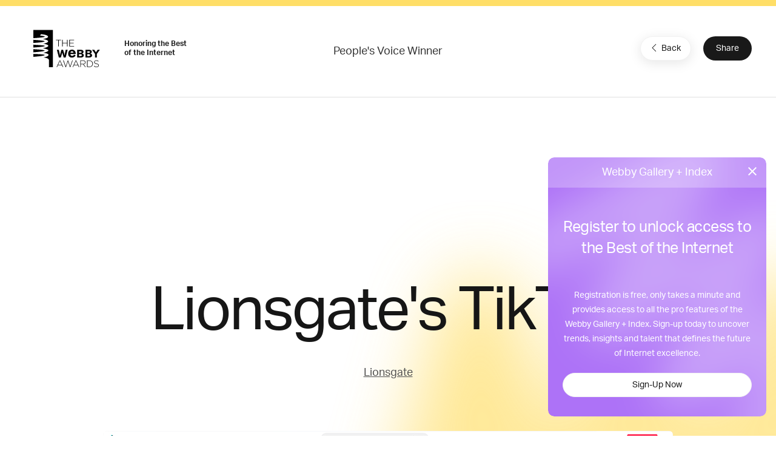

--- FILE ---
content_type: text/html; charset=utf-8
request_url: https://www.google.com/recaptcha/api2/anchor?ar=1&k=6LcC5f8qAAAAAN7E3g2z0N_EoPq3Vri8uXzTmFiO&co=aHR0cHM6Ly93aW5uZXJzLndlYmJ5YXdhcmRzLmNvbTo0NDM.&hl=en&v=PoyoqOPhxBO7pBk68S4YbpHZ&size=invisible&anchor-ms=20000&execute-ms=30000&cb=ntsvj0qmmvgp
body_size: 48630
content:
<!DOCTYPE HTML><html dir="ltr" lang="en"><head><meta http-equiv="Content-Type" content="text/html; charset=UTF-8">
<meta http-equiv="X-UA-Compatible" content="IE=edge">
<title>reCAPTCHA</title>
<style type="text/css">
/* cyrillic-ext */
@font-face {
  font-family: 'Roboto';
  font-style: normal;
  font-weight: 400;
  font-stretch: 100%;
  src: url(//fonts.gstatic.com/s/roboto/v48/KFO7CnqEu92Fr1ME7kSn66aGLdTylUAMa3GUBHMdazTgWw.woff2) format('woff2');
  unicode-range: U+0460-052F, U+1C80-1C8A, U+20B4, U+2DE0-2DFF, U+A640-A69F, U+FE2E-FE2F;
}
/* cyrillic */
@font-face {
  font-family: 'Roboto';
  font-style: normal;
  font-weight: 400;
  font-stretch: 100%;
  src: url(//fonts.gstatic.com/s/roboto/v48/KFO7CnqEu92Fr1ME7kSn66aGLdTylUAMa3iUBHMdazTgWw.woff2) format('woff2');
  unicode-range: U+0301, U+0400-045F, U+0490-0491, U+04B0-04B1, U+2116;
}
/* greek-ext */
@font-face {
  font-family: 'Roboto';
  font-style: normal;
  font-weight: 400;
  font-stretch: 100%;
  src: url(//fonts.gstatic.com/s/roboto/v48/KFO7CnqEu92Fr1ME7kSn66aGLdTylUAMa3CUBHMdazTgWw.woff2) format('woff2');
  unicode-range: U+1F00-1FFF;
}
/* greek */
@font-face {
  font-family: 'Roboto';
  font-style: normal;
  font-weight: 400;
  font-stretch: 100%;
  src: url(//fonts.gstatic.com/s/roboto/v48/KFO7CnqEu92Fr1ME7kSn66aGLdTylUAMa3-UBHMdazTgWw.woff2) format('woff2');
  unicode-range: U+0370-0377, U+037A-037F, U+0384-038A, U+038C, U+038E-03A1, U+03A3-03FF;
}
/* math */
@font-face {
  font-family: 'Roboto';
  font-style: normal;
  font-weight: 400;
  font-stretch: 100%;
  src: url(//fonts.gstatic.com/s/roboto/v48/KFO7CnqEu92Fr1ME7kSn66aGLdTylUAMawCUBHMdazTgWw.woff2) format('woff2');
  unicode-range: U+0302-0303, U+0305, U+0307-0308, U+0310, U+0312, U+0315, U+031A, U+0326-0327, U+032C, U+032F-0330, U+0332-0333, U+0338, U+033A, U+0346, U+034D, U+0391-03A1, U+03A3-03A9, U+03B1-03C9, U+03D1, U+03D5-03D6, U+03F0-03F1, U+03F4-03F5, U+2016-2017, U+2034-2038, U+203C, U+2040, U+2043, U+2047, U+2050, U+2057, U+205F, U+2070-2071, U+2074-208E, U+2090-209C, U+20D0-20DC, U+20E1, U+20E5-20EF, U+2100-2112, U+2114-2115, U+2117-2121, U+2123-214F, U+2190, U+2192, U+2194-21AE, U+21B0-21E5, U+21F1-21F2, U+21F4-2211, U+2213-2214, U+2216-22FF, U+2308-230B, U+2310, U+2319, U+231C-2321, U+2336-237A, U+237C, U+2395, U+239B-23B7, U+23D0, U+23DC-23E1, U+2474-2475, U+25AF, U+25B3, U+25B7, U+25BD, U+25C1, U+25CA, U+25CC, U+25FB, U+266D-266F, U+27C0-27FF, U+2900-2AFF, U+2B0E-2B11, U+2B30-2B4C, U+2BFE, U+3030, U+FF5B, U+FF5D, U+1D400-1D7FF, U+1EE00-1EEFF;
}
/* symbols */
@font-face {
  font-family: 'Roboto';
  font-style: normal;
  font-weight: 400;
  font-stretch: 100%;
  src: url(//fonts.gstatic.com/s/roboto/v48/KFO7CnqEu92Fr1ME7kSn66aGLdTylUAMaxKUBHMdazTgWw.woff2) format('woff2');
  unicode-range: U+0001-000C, U+000E-001F, U+007F-009F, U+20DD-20E0, U+20E2-20E4, U+2150-218F, U+2190, U+2192, U+2194-2199, U+21AF, U+21E6-21F0, U+21F3, U+2218-2219, U+2299, U+22C4-22C6, U+2300-243F, U+2440-244A, U+2460-24FF, U+25A0-27BF, U+2800-28FF, U+2921-2922, U+2981, U+29BF, U+29EB, U+2B00-2BFF, U+4DC0-4DFF, U+FFF9-FFFB, U+10140-1018E, U+10190-1019C, U+101A0, U+101D0-101FD, U+102E0-102FB, U+10E60-10E7E, U+1D2C0-1D2D3, U+1D2E0-1D37F, U+1F000-1F0FF, U+1F100-1F1AD, U+1F1E6-1F1FF, U+1F30D-1F30F, U+1F315, U+1F31C, U+1F31E, U+1F320-1F32C, U+1F336, U+1F378, U+1F37D, U+1F382, U+1F393-1F39F, U+1F3A7-1F3A8, U+1F3AC-1F3AF, U+1F3C2, U+1F3C4-1F3C6, U+1F3CA-1F3CE, U+1F3D4-1F3E0, U+1F3ED, U+1F3F1-1F3F3, U+1F3F5-1F3F7, U+1F408, U+1F415, U+1F41F, U+1F426, U+1F43F, U+1F441-1F442, U+1F444, U+1F446-1F449, U+1F44C-1F44E, U+1F453, U+1F46A, U+1F47D, U+1F4A3, U+1F4B0, U+1F4B3, U+1F4B9, U+1F4BB, U+1F4BF, U+1F4C8-1F4CB, U+1F4D6, U+1F4DA, U+1F4DF, U+1F4E3-1F4E6, U+1F4EA-1F4ED, U+1F4F7, U+1F4F9-1F4FB, U+1F4FD-1F4FE, U+1F503, U+1F507-1F50B, U+1F50D, U+1F512-1F513, U+1F53E-1F54A, U+1F54F-1F5FA, U+1F610, U+1F650-1F67F, U+1F687, U+1F68D, U+1F691, U+1F694, U+1F698, U+1F6AD, U+1F6B2, U+1F6B9-1F6BA, U+1F6BC, U+1F6C6-1F6CF, U+1F6D3-1F6D7, U+1F6E0-1F6EA, U+1F6F0-1F6F3, U+1F6F7-1F6FC, U+1F700-1F7FF, U+1F800-1F80B, U+1F810-1F847, U+1F850-1F859, U+1F860-1F887, U+1F890-1F8AD, U+1F8B0-1F8BB, U+1F8C0-1F8C1, U+1F900-1F90B, U+1F93B, U+1F946, U+1F984, U+1F996, U+1F9E9, U+1FA00-1FA6F, U+1FA70-1FA7C, U+1FA80-1FA89, U+1FA8F-1FAC6, U+1FACE-1FADC, U+1FADF-1FAE9, U+1FAF0-1FAF8, U+1FB00-1FBFF;
}
/* vietnamese */
@font-face {
  font-family: 'Roboto';
  font-style: normal;
  font-weight: 400;
  font-stretch: 100%;
  src: url(//fonts.gstatic.com/s/roboto/v48/KFO7CnqEu92Fr1ME7kSn66aGLdTylUAMa3OUBHMdazTgWw.woff2) format('woff2');
  unicode-range: U+0102-0103, U+0110-0111, U+0128-0129, U+0168-0169, U+01A0-01A1, U+01AF-01B0, U+0300-0301, U+0303-0304, U+0308-0309, U+0323, U+0329, U+1EA0-1EF9, U+20AB;
}
/* latin-ext */
@font-face {
  font-family: 'Roboto';
  font-style: normal;
  font-weight: 400;
  font-stretch: 100%;
  src: url(//fonts.gstatic.com/s/roboto/v48/KFO7CnqEu92Fr1ME7kSn66aGLdTylUAMa3KUBHMdazTgWw.woff2) format('woff2');
  unicode-range: U+0100-02BA, U+02BD-02C5, U+02C7-02CC, U+02CE-02D7, U+02DD-02FF, U+0304, U+0308, U+0329, U+1D00-1DBF, U+1E00-1E9F, U+1EF2-1EFF, U+2020, U+20A0-20AB, U+20AD-20C0, U+2113, U+2C60-2C7F, U+A720-A7FF;
}
/* latin */
@font-face {
  font-family: 'Roboto';
  font-style: normal;
  font-weight: 400;
  font-stretch: 100%;
  src: url(//fonts.gstatic.com/s/roboto/v48/KFO7CnqEu92Fr1ME7kSn66aGLdTylUAMa3yUBHMdazQ.woff2) format('woff2');
  unicode-range: U+0000-00FF, U+0131, U+0152-0153, U+02BB-02BC, U+02C6, U+02DA, U+02DC, U+0304, U+0308, U+0329, U+2000-206F, U+20AC, U+2122, U+2191, U+2193, U+2212, U+2215, U+FEFF, U+FFFD;
}
/* cyrillic-ext */
@font-face {
  font-family: 'Roboto';
  font-style: normal;
  font-weight: 500;
  font-stretch: 100%;
  src: url(//fonts.gstatic.com/s/roboto/v48/KFO7CnqEu92Fr1ME7kSn66aGLdTylUAMa3GUBHMdazTgWw.woff2) format('woff2');
  unicode-range: U+0460-052F, U+1C80-1C8A, U+20B4, U+2DE0-2DFF, U+A640-A69F, U+FE2E-FE2F;
}
/* cyrillic */
@font-face {
  font-family: 'Roboto';
  font-style: normal;
  font-weight: 500;
  font-stretch: 100%;
  src: url(//fonts.gstatic.com/s/roboto/v48/KFO7CnqEu92Fr1ME7kSn66aGLdTylUAMa3iUBHMdazTgWw.woff2) format('woff2');
  unicode-range: U+0301, U+0400-045F, U+0490-0491, U+04B0-04B1, U+2116;
}
/* greek-ext */
@font-face {
  font-family: 'Roboto';
  font-style: normal;
  font-weight: 500;
  font-stretch: 100%;
  src: url(//fonts.gstatic.com/s/roboto/v48/KFO7CnqEu92Fr1ME7kSn66aGLdTylUAMa3CUBHMdazTgWw.woff2) format('woff2');
  unicode-range: U+1F00-1FFF;
}
/* greek */
@font-face {
  font-family: 'Roboto';
  font-style: normal;
  font-weight: 500;
  font-stretch: 100%;
  src: url(//fonts.gstatic.com/s/roboto/v48/KFO7CnqEu92Fr1ME7kSn66aGLdTylUAMa3-UBHMdazTgWw.woff2) format('woff2');
  unicode-range: U+0370-0377, U+037A-037F, U+0384-038A, U+038C, U+038E-03A1, U+03A3-03FF;
}
/* math */
@font-face {
  font-family: 'Roboto';
  font-style: normal;
  font-weight: 500;
  font-stretch: 100%;
  src: url(//fonts.gstatic.com/s/roboto/v48/KFO7CnqEu92Fr1ME7kSn66aGLdTylUAMawCUBHMdazTgWw.woff2) format('woff2');
  unicode-range: U+0302-0303, U+0305, U+0307-0308, U+0310, U+0312, U+0315, U+031A, U+0326-0327, U+032C, U+032F-0330, U+0332-0333, U+0338, U+033A, U+0346, U+034D, U+0391-03A1, U+03A3-03A9, U+03B1-03C9, U+03D1, U+03D5-03D6, U+03F0-03F1, U+03F4-03F5, U+2016-2017, U+2034-2038, U+203C, U+2040, U+2043, U+2047, U+2050, U+2057, U+205F, U+2070-2071, U+2074-208E, U+2090-209C, U+20D0-20DC, U+20E1, U+20E5-20EF, U+2100-2112, U+2114-2115, U+2117-2121, U+2123-214F, U+2190, U+2192, U+2194-21AE, U+21B0-21E5, U+21F1-21F2, U+21F4-2211, U+2213-2214, U+2216-22FF, U+2308-230B, U+2310, U+2319, U+231C-2321, U+2336-237A, U+237C, U+2395, U+239B-23B7, U+23D0, U+23DC-23E1, U+2474-2475, U+25AF, U+25B3, U+25B7, U+25BD, U+25C1, U+25CA, U+25CC, U+25FB, U+266D-266F, U+27C0-27FF, U+2900-2AFF, U+2B0E-2B11, U+2B30-2B4C, U+2BFE, U+3030, U+FF5B, U+FF5D, U+1D400-1D7FF, U+1EE00-1EEFF;
}
/* symbols */
@font-face {
  font-family: 'Roboto';
  font-style: normal;
  font-weight: 500;
  font-stretch: 100%;
  src: url(//fonts.gstatic.com/s/roboto/v48/KFO7CnqEu92Fr1ME7kSn66aGLdTylUAMaxKUBHMdazTgWw.woff2) format('woff2');
  unicode-range: U+0001-000C, U+000E-001F, U+007F-009F, U+20DD-20E0, U+20E2-20E4, U+2150-218F, U+2190, U+2192, U+2194-2199, U+21AF, U+21E6-21F0, U+21F3, U+2218-2219, U+2299, U+22C4-22C6, U+2300-243F, U+2440-244A, U+2460-24FF, U+25A0-27BF, U+2800-28FF, U+2921-2922, U+2981, U+29BF, U+29EB, U+2B00-2BFF, U+4DC0-4DFF, U+FFF9-FFFB, U+10140-1018E, U+10190-1019C, U+101A0, U+101D0-101FD, U+102E0-102FB, U+10E60-10E7E, U+1D2C0-1D2D3, U+1D2E0-1D37F, U+1F000-1F0FF, U+1F100-1F1AD, U+1F1E6-1F1FF, U+1F30D-1F30F, U+1F315, U+1F31C, U+1F31E, U+1F320-1F32C, U+1F336, U+1F378, U+1F37D, U+1F382, U+1F393-1F39F, U+1F3A7-1F3A8, U+1F3AC-1F3AF, U+1F3C2, U+1F3C4-1F3C6, U+1F3CA-1F3CE, U+1F3D4-1F3E0, U+1F3ED, U+1F3F1-1F3F3, U+1F3F5-1F3F7, U+1F408, U+1F415, U+1F41F, U+1F426, U+1F43F, U+1F441-1F442, U+1F444, U+1F446-1F449, U+1F44C-1F44E, U+1F453, U+1F46A, U+1F47D, U+1F4A3, U+1F4B0, U+1F4B3, U+1F4B9, U+1F4BB, U+1F4BF, U+1F4C8-1F4CB, U+1F4D6, U+1F4DA, U+1F4DF, U+1F4E3-1F4E6, U+1F4EA-1F4ED, U+1F4F7, U+1F4F9-1F4FB, U+1F4FD-1F4FE, U+1F503, U+1F507-1F50B, U+1F50D, U+1F512-1F513, U+1F53E-1F54A, U+1F54F-1F5FA, U+1F610, U+1F650-1F67F, U+1F687, U+1F68D, U+1F691, U+1F694, U+1F698, U+1F6AD, U+1F6B2, U+1F6B9-1F6BA, U+1F6BC, U+1F6C6-1F6CF, U+1F6D3-1F6D7, U+1F6E0-1F6EA, U+1F6F0-1F6F3, U+1F6F7-1F6FC, U+1F700-1F7FF, U+1F800-1F80B, U+1F810-1F847, U+1F850-1F859, U+1F860-1F887, U+1F890-1F8AD, U+1F8B0-1F8BB, U+1F8C0-1F8C1, U+1F900-1F90B, U+1F93B, U+1F946, U+1F984, U+1F996, U+1F9E9, U+1FA00-1FA6F, U+1FA70-1FA7C, U+1FA80-1FA89, U+1FA8F-1FAC6, U+1FACE-1FADC, U+1FADF-1FAE9, U+1FAF0-1FAF8, U+1FB00-1FBFF;
}
/* vietnamese */
@font-face {
  font-family: 'Roboto';
  font-style: normal;
  font-weight: 500;
  font-stretch: 100%;
  src: url(//fonts.gstatic.com/s/roboto/v48/KFO7CnqEu92Fr1ME7kSn66aGLdTylUAMa3OUBHMdazTgWw.woff2) format('woff2');
  unicode-range: U+0102-0103, U+0110-0111, U+0128-0129, U+0168-0169, U+01A0-01A1, U+01AF-01B0, U+0300-0301, U+0303-0304, U+0308-0309, U+0323, U+0329, U+1EA0-1EF9, U+20AB;
}
/* latin-ext */
@font-face {
  font-family: 'Roboto';
  font-style: normal;
  font-weight: 500;
  font-stretch: 100%;
  src: url(//fonts.gstatic.com/s/roboto/v48/KFO7CnqEu92Fr1ME7kSn66aGLdTylUAMa3KUBHMdazTgWw.woff2) format('woff2');
  unicode-range: U+0100-02BA, U+02BD-02C5, U+02C7-02CC, U+02CE-02D7, U+02DD-02FF, U+0304, U+0308, U+0329, U+1D00-1DBF, U+1E00-1E9F, U+1EF2-1EFF, U+2020, U+20A0-20AB, U+20AD-20C0, U+2113, U+2C60-2C7F, U+A720-A7FF;
}
/* latin */
@font-face {
  font-family: 'Roboto';
  font-style: normal;
  font-weight: 500;
  font-stretch: 100%;
  src: url(//fonts.gstatic.com/s/roboto/v48/KFO7CnqEu92Fr1ME7kSn66aGLdTylUAMa3yUBHMdazQ.woff2) format('woff2');
  unicode-range: U+0000-00FF, U+0131, U+0152-0153, U+02BB-02BC, U+02C6, U+02DA, U+02DC, U+0304, U+0308, U+0329, U+2000-206F, U+20AC, U+2122, U+2191, U+2193, U+2212, U+2215, U+FEFF, U+FFFD;
}
/* cyrillic-ext */
@font-face {
  font-family: 'Roboto';
  font-style: normal;
  font-weight: 900;
  font-stretch: 100%;
  src: url(//fonts.gstatic.com/s/roboto/v48/KFO7CnqEu92Fr1ME7kSn66aGLdTylUAMa3GUBHMdazTgWw.woff2) format('woff2');
  unicode-range: U+0460-052F, U+1C80-1C8A, U+20B4, U+2DE0-2DFF, U+A640-A69F, U+FE2E-FE2F;
}
/* cyrillic */
@font-face {
  font-family: 'Roboto';
  font-style: normal;
  font-weight: 900;
  font-stretch: 100%;
  src: url(//fonts.gstatic.com/s/roboto/v48/KFO7CnqEu92Fr1ME7kSn66aGLdTylUAMa3iUBHMdazTgWw.woff2) format('woff2');
  unicode-range: U+0301, U+0400-045F, U+0490-0491, U+04B0-04B1, U+2116;
}
/* greek-ext */
@font-face {
  font-family: 'Roboto';
  font-style: normal;
  font-weight: 900;
  font-stretch: 100%;
  src: url(//fonts.gstatic.com/s/roboto/v48/KFO7CnqEu92Fr1ME7kSn66aGLdTylUAMa3CUBHMdazTgWw.woff2) format('woff2');
  unicode-range: U+1F00-1FFF;
}
/* greek */
@font-face {
  font-family: 'Roboto';
  font-style: normal;
  font-weight: 900;
  font-stretch: 100%;
  src: url(//fonts.gstatic.com/s/roboto/v48/KFO7CnqEu92Fr1ME7kSn66aGLdTylUAMa3-UBHMdazTgWw.woff2) format('woff2');
  unicode-range: U+0370-0377, U+037A-037F, U+0384-038A, U+038C, U+038E-03A1, U+03A3-03FF;
}
/* math */
@font-face {
  font-family: 'Roboto';
  font-style: normal;
  font-weight: 900;
  font-stretch: 100%;
  src: url(//fonts.gstatic.com/s/roboto/v48/KFO7CnqEu92Fr1ME7kSn66aGLdTylUAMawCUBHMdazTgWw.woff2) format('woff2');
  unicode-range: U+0302-0303, U+0305, U+0307-0308, U+0310, U+0312, U+0315, U+031A, U+0326-0327, U+032C, U+032F-0330, U+0332-0333, U+0338, U+033A, U+0346, U+034D, U+0391-03A1, U+03A3-03A9, U+03B1-03C9, U+03D1, U+03D5-03D6, U+03F0-03F1, U+03F4-03F5, U+2016-2017, U+2034-2038, U+203C, U+2040, U+2043, U+2047, U+2050, U+2057, U+205F, U+2070-2071, U+2074-208E, U+2090-209C, U+20D0-20DC, U+20E1, U+20E5-20EF, U+2100-2112, U+2114-2115, U+2117-2121, U+2123-214F, U+2190, U+2192, U+2194-21AE, U+21B0-21E5, U+21F1-21F2, U+21F4-2211, U+2213-2214, U+2216-22FF, U+2308-230B, U+2310, U+2319, U+231C-2321, U+2336-237A, U+237C, U+2395, U+239B-23B7, U+23D0, U+23DC-23E1, U+2474-2475, U+25AF, U+25B3, U+25B7, U+25BD, U+25C1, U+25CA, U+25CC, U+25FB, U+266D-266F, U+27C0-27FF, U+2900-2AFF, U+2B0E-2B11, U+2B30-2B4C, U+2BFE, U+3030, U+FF5B, U+FF5D, U+1D400-1D7FF, U+1EE00-1EEFF;
}
/* symbols */
@font-face {
  font-family: 'Roboto';
  font-style: normal;
  font-weight: 900;
  font-stretch: 100%;
  src: url(//fonts.gstatic.com/s/roboto/v48/KFO7CnqEu92Fr1ME7kSn66aGLdTylUAMaxKUBHMdazTgWw.woff2) format('woff2');
  unicode-range: U+0001-000C, U+000E-001F, U+007F-009F, U+20DD-20E0, U+20E2-20E4, U+2150-218F, U+2190, U+2192, U+2194-2199, U+21AF, U+21E6-21F0, U+21F3, U+2218-2219, U+2299, U+22C4-22C6, U+2300-243F, U+2440-244A, U+2460-24FF, U+25A0-27BF, U+2800-28FF, U+2921-2922, U+2981, U+29BF, U+29EB, U+2B00-2BFF, U+4DC0-4DFF, U+FFF9-FFFB, U+10140-1018E, U+10190-1019C, U+101A0, U+101D0-101FD, U+102E0-102FB, U+10E60-10E7E, U+1D2C0-1D2D3, U+1D2E0-1D37F, U+1F000-1F0FF, U+1F100-1F1AD, U+1F1E6-1F1FF, U+1F30D-1F30F, U+1F315, U+1F31C, U+1F31E, U+1F320-1F32C, U+1F336, U+1F378, U+1F37D, U+1F382, U+1F393-1F39F, U+1F3A7-1F3A8, U+1F3AC-1F3AF, U+1F3C2, U+1F3C4-1F3C6, U+1F3CA-1F3CE, U+1F3D4-1F3E0, U+1F3ED, U+1F3F1-1F3F3, U+1F3F5-1F3F7, U+1F408, U+1F415, U+1F41F, U+1F426, U+1F43F, U+1F441-1F442, U+1F444, U+1F446-1F449, U+1F44C-1F44E, U+1F453, U+1F46A, U+1F47D, U+1F4A3, U+1F4B0, U+1F4B3, U+1F4B9, U+1F4BB, U+1F4BF, U+1F4C8-1F4CB, U+1F4D6, U+1F4DA, U+1F4DF, U+1F4E3-1F4E6, U+1F4EA-1F4ED, U+1F4F7, U+1F4F9-1F4FB, U+1F4FD-1F4FE, U+1F503, U+1F507-1F50B, U+1F50D, U+1F512-1F513, U+1F53E-1F54A, U+1F54F-1F5FA, U+1F610, U+1F650-1F67F, U+1F687, U+1F68D, U+1F691, U+1F694, U+1F698, U+1F6AD, U+1F6B2, U+1F6B9-1F6BA, U+1F6BC, U+1F6C6-1F6CF, U+1F6D3-1F6D7, U+1F6E0-1F6EA, U+1F6F0-1F6F3, U+1F6F7-1F6FC, U+1F700-1F7FF, U+1F800-1F80B, U+1F810-1F847, U+1F850-1F859, U+1F860-1F887, U+1F890-1F8AD, U+1F8B0-1F8BB, U+1F8C0-1F8C1, U+1F900-1F90B, U+1F93B, U+1F946, U+1F984, U+1F996, U+1F9E9, U+1FA00-1FA6F, U+1FA70-1FA7C, U+1FA80-1FA89, U+1FA8F-1FAC6, U+1FACE-1FADC, U+1FADF-1FAE9, U+1FAF0-1FAF8, U+1FB00-1FBFF;
}
/* vietnamese */
@font-face {
  font-family: 'Roboto';
  font-style: normal;
  font-weight: 900;
  font-stretch: 100%;
  src: url(//fonts.gstatic.com/s/roboto/v48/KFO7CnqEu92Fr1ME7kSn66aGLdTylUAMa3OUBHMdazTgWw.woff2) format('woff2');
  unicode-range: U+0102-0103, U+0110-0111, U+0128-0129, U+0168-0169, U+01A0-01A1, U+01AF-01B0, U+0300-0301, U+0303-0304, U+0308-0309, U+0323, U+0329, U+1EA0-1EF9, U+20AB;
}
/* latin-ext */
@font-face {
  font-family: 'Roboto';
  font-style: normal;
  font-weight: 900;
  font-stretch: 100%;
  src: url(//fonts.gstatic.com/s/roboto/v48/KFO7CnqEu92Fr1ME7kSn66aGLdTylUAMa3KUBHMdazTgWw.woff2) format('woff2');
  unicode-range: U+0100-02BA, U+02BD-02C5, U+02C7-02CC, U+02CE-02D7, U+02DD-02FF, U+0304, U+0308, U+0329, U+1D00-1DBF, U+1E00-1E9F, U+1EF2-1EFF, U+2020, U+20A0-20AB, U+20AD-20C0, U+2113, U+2C60-2C7F, U+A720-A7FF;
}
/* latin */
@font-face {
  font-family: 'Roboto';
  font-style: normal;
  font-weight: 900;
  font-stretch: 100%;
  src: url(//fonts.gstatic.com/s/roboto/v48/KFO7CnqEu92Fr1ME7kSn66aGLdTylUAMa3yUBHMdazQ.woff2) format('woff2');
  unicode-range: U+0000-00FF, U+0131, U+0152-0153, U+02BB-02BC, U+02C6, U+02DA, U+02DC, U+0304, U+0308, U+0329, U+2000-206F, U+20AC, U+2122, U+2191, U+2193, U+2212, U+2215, U+FEFF, U+FFFD;
}

</style>
<link rel="stylesheet" type="text/css" href="https://www.gstatic.com/recaptcha/releases/PoyoqOPhxBO7pBk68S4YbpHZ/styles__ltr.css">
<script nonce="wtd6IFtRN8uD_KEGt2niLA" type="text/javascript">window['__recaptcha_api'] = 'https://www.google.com/recaptcha/api2/';</script>
<script type="text/javascript" src="https://www.gstatic.com/recaptcha/releases/PoyoqOPhxBO7pBk68S4YbpHZ/recaptcha__en.js" nonce="wtd6IFtRN8uD_KEGt2niLA">
      
    </script></head>
<body><div id="rc-anchor-alert" class="rc-anchor-alert"></div>
<input type="hidden" id="recaptcha-token" value="[base64]">
<script type="text/javascript" nonce="wtd6IFtRN8uD_KEGt2niLA">
      recaptcha.anchor.Main.init("[\x22ainput\x22,[\x22bgdata\x22,\x22\x22,\[base64]/[base64]/[base64]/[base64]/cjw8ejpyPj4+eil9Y2F0Y2gobCl7dGhyb3cgbDt9fSxIPWZ1bmN0aW9uKHcsdCx6KXtpZih3PT0xOTR8fHc9PTIwOCl0LnZbd10/dC52W3ddLmNvbmNhdCh6KTp0LnZbd109b2Yoeix0KTtlbHNle2lmKHQuYkImJnchPTMxNylyZXR1cm47dz09NjZ8fHc9PTEyMnx8dz09NDcwfHx3PT00NHx8dz09NDE2fHx3PT0zOTd8fHc9PTQyMXx8dz09Njh8fHc9PTcwfHx3PT0xODQ/[base64]/[base64]/[base64]/bmV3IGRbVl0oSlswXSk6cD09Mj9uZXcgZFtWXShKWzBdLEpbMV0pOnA9PTM/bmV3IGRbVl0oSlswXSxKWzFdLEpbMl0pOnA9PTQ/[base64]/[base64]/[base64]/[base64]\x22,\[base64]\\u003d\x22,\x22wpQrX2jClcO2wqbCp8OFScO9dFbDuRN+woEQw5JDHSrCn8KjOsOGw4UmasOCc0PCiMOWwr7CgDMew7x5U8KXwqpJU8Kwd2Rgw7A4wpPCr8OZwoNuwqMgw5UDRV7CosKawqrCt8Opwo4dNsO+w7bDnVg5wpvDhMOowrLDlGoEFcKCwqsMEDFcC8OCw4/Do8KiwqxOcTxow4Ukw6HCgw/Cpg9gccOWw63CpQbCm8K/ecO6a8OjwpFCwpdxAzElw7TCnnXCv8OkLsObw6R+w4NXMcOmwrxwwrDDrjhSDjISSk18w5NxW8Kgw5dlw7vDmsOqw6Qaw6DDpmrCt8K6wpnDhRnDvDUzw7kAMnXDlGhcw6fDimfCnB/ChcOrwpzCmcKqHsKEwqxpwpgseUZlXH1Mw6VZw63Ds0nDkMOvwrbChMKlwoTDmcKha1lhFSIUE1ZnDV3DmsKRwokpw7lLMMKydcOWw5fCgMOuBsOzwpLCj2kAIsOsEWHCtWQ8w7bDnyzCq2kCdsOow5U/w4vCvkNpDwHDhsKnw4kFAMK/w6rDocONZcO2wqQIci3CrUbDijZyw4TCkktUUcK4ImDDuTFVw6R1f8KHI8KkPMKPRkoIwpoowoN+w4E6w5RYw4/DkwMvT2g1BsKlw65oDMO+woDDl8OzA8Kdw6rDrn5aDcOgfsKlX0LCnzp0wq5pw6rCsUZrUhF9w5zCp3AawoprE8OyHcO6FQQPLzBowqrCuXBBwrPCpUfClUHDpcKmdF3Cnl9oJ8ORw6F6w7ocDsOHK1UId8OPc8KIw4F7w4k/CwpVe8OGw6XCk8OhA8KJJj/Cq8KXP8KcwqLDgsOrw5Yww4zDmMOmwp5MEjoFwpnDgsO3T2LDq8OsfsOXwqEkZcO7TUNdWyjDi8KQVcKQwrfCocOEfn/Ctw3Di3nClyxsT8O3CcOfwpzDosOPwrFOwqhCeGhRDMOawp0gF8O/[base64]/DmsKOwq/ClsOlLSYEw4IxXMKfesK3XsKaZMOEYTnCpxUbwq3DnMOhwqLCukZpc8KnXXwPRsOFw4RXwoJ2FkDDiwR5w6Rrw4PCs8K6w6kGNsOkwr/Ch8OJAH/CscKaw7oMw4xcw4IAMMKJw6Nzw5N9IB3DqyPCn8KLw7USw5Amw43Cu8KbO8KLdQTDpsOSKcOfPWrCrMKmEADDh25AbS3DqB/Dq2Q6X8OVN8KCwr3DosKGT8KqwqoXw4EeQmUSwpUxw6fCuMO1csK4w71hwoMbB8KwwoTCq8OvwrEmPcKtw4xTwrvChmjDs8Ofw5LCncKMw6hvNsKuccKpwqbDigvCiMKIwqcUIwg/bxTCtMKzel8fGMKwbTjCvsOHwobDmSEQw53Dm1DCv2bCmV1YNsKmwrTCmExbwrPCkCIfwpTCl1rClMK3PH0hwqrCj8Kww7/DpkfCicOjEMO4aAMUIwFyYMOKwobDtmRyTQPDhMODwr3DksKae8KxwqZoWwnCgMOqSRc2wpnCn8Oew61Uw5YJw5nCtsO/cQEObcOEQsObw6XCjsOhbcK6w7cMEMK+wqbDtAB3ecKjWcK0U8OMAMKmMQrDhMO7X3Z9EgpOwp9mP0VDJcK3wo5tUDBsw7kKw6vDuArDgl5WwopmNW/DsMO3wpYHJsODwqJ+wpvDhGvCkQp1GF/CrcKaMsO8N3nDkFbCuAsew4fCr3x2BcK1wrFZfx/DssONwoPDvMOgw4jCqcOpRMOfIsKVecOcQMOUwpxhaMKJWxUKwonDmGvDi8OJc8Ojw4AOTsOlbcOMw5phw54Jwq/[base64]/[base64]/[base64]/CscKkwqEdw4tBw6XCtmwlw6LCpwnDhMKSw6nCnlrDiwLCgMO7NwdYM8ODw5xRwqbCm8OVwrULwpRTw6cWF8OBwpvDu8KqF1LCs8OFwpgdw7/DvRstw5/Dl8KyAls+cAjCshNnesO9e2/DoMOKwoDCkCzCmcO8wpTCisKQwrYUbsOOS8KAAcOawp7Do1M3wr5zwo3Ckk0SOcKvb8KMXDbCh3wXNMK5wrzDm8KxPgAIL23Cs0vCvFrCoWomH8OjXMK/d1PCpmbDiT/DlnPDtMO1aMKYwo7CpcOlwqdQFD7DjcOyKcOtwqfCkcKaFMKBEgR5aHLDscObVcOTGE0iw55Ww53Di2kQw6XDiMKYwrMfw5gMBWQ7JihIwplRwpDDskhufcKjw63CmiwLfjLDgTViM8KOdMOMcjrDjMKFwpUSKcOULyRHw6ERw7rDscO/LzHDoFnDo8KARlUSwqTDksOcw4XCucK5wrPCrnw/[base64]/R8OUw6zCjkvCuxA7w6XDg8OWwrzDscOAw5rCg8O6wqgww5DDjMKTfcKiwpXCjQ5+wrI8fnTCuMK0w7nDvsKsOcOoXX7DusKjUTXCvGbDv8Kdw4YXH8KDw4nDvl/[base64]/DnigWAcONwrZNwoFZXcKtZMOGwp/[base64]/DvMKzwoYYXyzDkFAJw5TCrhrDilzCnMOQBsKTUsKfwpLCmcKqwoXCj8K8DsK/wrvDlcKRw4VHw7tXaC04ak83VcO0An7DlsK6dMKhw5RQKh1VwqheFsKkBsKWeMK2woU3woJRGsOHwpleFsKCw7YPw5dlZ8KoBsOlHsOOFGd3wpzCkkbDusKEwp3Dg8KHSMKFUDU3HnBrdkZWw7Q/[base64]/CqMKSTcKNwqlrw4PCnkzDosOKW8KywpsqwqhYfx4SwrrCq8O5UmkewoM4w5LDvHcaw60GB2Jtw44bwobDrcKYPB8RVTTCrsOkwrpuX8K3wqfDvcOwRsKyesOJAsKTHjPCoMKXwpHChMOlFyhXZW/[base64]/CrMOnf2caw6rCn8K0w64fwrBxw4jDmB8mwrDDoGchwr/[base64]/[base64]/w4dXwqoKbzLDrB52DcOuWcKjw4/DrcOAw67Cm2kaCMOSw4QZC8OzCGlgfW84woUFwrV/[base64]/CvUnCvMKLVnfCokDCuENTD8O3wo8Mw5bDjMKLYAk4XGgpRMOmw7rDlMKUwqrDgA8/w49RK23DisOPDmXDp8OWwpkWD8O5wrTCky0nXcK0Kw/[base64]/[base64]/CjgxOO8O7AjPDgsOJfjdZwr9Rwr9yD8KkwqI+w6FYw5bCs13DmcK+ecKCwrJSwrJFw4PCrCgMw4zDrHvCssOSw55vTzVuwobDuV1Fw6dUSsO9w7HCkGp/wonDi8KZQ8KwIR7DpjLClz0owp8pwoFmVsKAVT9Vw7nCr8KMwrrDtcOew5nDkcKeG8OxbsOEwpLCpcK9worDscKcdMO6wpoTw517dMOMw63CpsOzw4PDgsKaw5bCqg83wpPCtVxWCSrDtCTCiAYHwoLCssO2TcOzwp7DkcKNw7otR1TCoz7CscK+wo/CjjZTwpxMRsOjw5vCscKuw5HDksKIOMKCHcK5w5/DrsOlw7DCmUDCgRk8w7fCtwPCjHRvwoXCuhx8wrrDhVtEwoPCrmzDjG7DkMKeKsOCFsKhScOtw6QrwrDCkFXDtsOdwqQMw54mPA4Xwpl3DXtRw5I7w4EMw6Juw7nClcKyMsODwrLDhMObH8OmGAVyNsKIKzTDhlbDsDPCj8KMX8OtNcO2woRPw4/Cq0/CpsOzwrrDn8O5f0V0woIkwqHDssKLw7wmAlh5YsKVbCDCisOmI3jDuMK8RsKcdVHDkRM3XcKJw5bDhyDDocOAFWIQwqc6wpI4wp5QB3M9woBcw6PDjEt2B8OvZsK5wqNnfFglL37CgxEJwpTDom/DqsKQcRfDlsO4dsOqw7bDoMOJOMO5HsOjGE/CmsOCFAJ5w4k/csKAP8OXwqrDsiEyF1rClggPw7QvwpVYXFYXO8KxUcK8wqg+w5Ivw5ECU8KKwo9iw4cwHsKVD8OBwpsow4nDpMKwOQx7JjDCncKNw77DhsOxw7jCgsKcwrl6LkzDv8OoVMKUw6HCqAURe8K/[base64]/Cm8O1wovCoUA1w7xLw6PDnMKKI8KUNMKMfGBuDRk0a8KxwrkYw6glZF00VcOBPloWBTHDnzlxccOHNVQODcKwI1/[base64]/XjTCgcOxIgPCq8KlYsKww4rDo20/w4PCmF04wqBBwq3CmA/[base64]/[base64]/e3UjI8K3w6LDml/[base64]/CtsKYT8OpwoNoM17CkcOxc3h4w5bCu0bCl8Kfw6/DpkTDp2zCmsKLDl0xLsKbw4ZdVVLDnsO5wqk9KyPCg8K2bcKeBjEyFMOtfTw8EsKkasKFImkcbsKjw6XDvMKCEsKQZRcgw4HDnD4Nw6PChzHDm8Kow60tS3/[base64]/DjsKPcsOtwoPDu8OiNcKcwpXDpMOXw4IAZcOXwrAvw6jCpR5lw6kpw6scwoA/[base64]/DqMKiwpFNGMO6AcKyBMOCXMK5w5Viw58xFsOew4UCw5/Dt3IIKMOuXcOiPMK4DRnCjcKLNBHDqcK6wrnCqHzChngxesO2wpjDhn82XF9Tw73ClsKPwpk2w7pBwqvCtGNrw4nDt8Kvw7UVBnHClcKMM3cuTiXDn8OCw6kSw5EqHMKwDz/[base64]/CjCfDjk5nw5FxKGpXChbDgcOHE8Oyw7oTPgZORR7DncK4RVpnRRMzWMOUcMKmJy0+ew/CpsOJfcOnN2ZRR1BebywAwrXDsDF5UMK+wq/[base64]/CrMKMw57DpGxVwrzCj8Oxw7w2w7LCn8Obw7fCkMKGKsKYV2ZkF8ODwooLeXLCnsKzwpvCkhrDvsOcw7bDt8KCakgPVTLDuWfCusOHGHvDqhTDk1XCq8Ofw5wBwrZ+w7vDj8K/[base64]/HHrDkiPDkMKpfcKLT8KSwrHCksKqAwnCksKHwpzCvhNhw4/CmGA/E8OebAZjwqzDthfDlcKxw7nCgsOKwrAoNMOnwpLCvMKQOcONwo0dwo/[base64]/JcO3dVpyw4jCpSzDlsO1w6ADd2wqdkXClWTCmgITw7fDrzfCkcOsY0HCh8KMf3zCicKKA2UUw4bDgsOIwr3DqcObIVQeUMKsw65rGXpUwoIlGcK1dMKfw656XMKDKAJjdMK9IMKyw7nDrsOBwocAdcKXOjXDkcOgKzTCh8KSwoHCrkzCjMOwMVZzCMOAw6nDti8Lw4/Cs8KdZ8Omw5JaR8KEY1TCjsKJwpPCnj7CuDozwpQFfg1bwo/Cpi9dw4dEw53DvsKiw6jDlMONEEZlwq5hwqFuAsKhZVfCnAnCiQNbw5HCusKkJsK4ezBlwqpKw6fChD8WLDE/OjZ5w4PCgcOKCcKEwrTDl8KsdxgBD25JMF/DjQ3DjsOtRnnClsOJC8KrR8OBw6sdwqo+w5TDvWJZEcKawpwLaMO2w6bCscOqA8Ohcx7CgcKyCTfDhcK+MMOMwpXDimjCiMKWw7zDtk/DgD7Ch2zCtDwLwrJXwoU6QcKiwpo7eiZHwo/DsD/Ds8OJbcKTJFbDosO8w4TCsDdewr8tXMKuw5YRw4wGDMKQfsKlwowOIzAPBsOewoJnEcK9w5zDoMO2H8KnBsOgwpXDrHcxPxcDw5ZwUWvDnw3DlFZ5wqzDl3lSRcO9w5/[base64]/CrsOlVsOODMOjwovDrsOjw6PCnEXDvzIDeMOYU8KlesOdJcOGQ8Knw648w7h5wpfDnMOCSx1gWcO6w7/CkHDDo1tdHcO1PC8FVnPDmCU/[base64]/wqrDrE/Ct0BtQWswB8KMLsK0TMO0V8Kxw7J7w5duwqUtf8ONwpBKKsO8K2VsWMKiwqQSw7bCszUca3Bgw6NlwpnCkBRlw4LDjMOSRnAEI8KfQkzCgj/DssORfMOwcELDulnDmcKyUsKfw7x5w5/CqMORClTCmsOYa000wotJRj/[base64]/GyRIw6o2fcK3Nl9wKEIhY8ObEcKfw4oxNT/DpWsdwpIGwpNRw4zCqW7CpMO/BVoiIcKpNlx1FXLDu3NDCcKKw6cAZ8KtKWvDmCshADXDiMOnw6LDhcKXw6bDsTLDlMK2LB/CnMO3w57DjsKMw4NtCV0Ww4xAO8K5wrVIw60WC8KcKRbDg8KCw4/[base64]/[base64]/CgMOPw67DosOOw71AIMObRgRJYMOZVAp5Nx18w4PDuCRmwrVxwq5hw7XDryhjwprCpjwWwptiwoF/[base64]/[base64]/[base64]/[base64]/ETt7D8KxEBFnwqvChcOnQWMTw7VSSQAqw7xtNRzCmMOQwqQuPMKYw5DCn8KCUy3ClsORwrDDji/[base64]/ChsKrCsKfwoUww6zDpMOMFxrCr2fDnH7Ck17DosK6fMOnUsKRKVHDvsKNw7LCg8OzcsO1wqbDosK8VcOOGsKHG8KRw453VcKdBcO4wr/DjMKQwpAtw7ZnwoNTwoRCw5PDhMKaworDlcKXQToTOh98Q0Jswp4Nw6PDqcOew4TChF3Cq8OFQyonwrpTLkUHw7RUDG7DkjHCswMLwpB2w5crwoVSw6cCwqfDtSt7YsKvw73DsCJ4wqTCjmXDs8KUf8K8w6XDusKTwqvDlsOCw47DoQrCuhJjwrTCt2J3GcOrw75/[base64]/TcOSIMOlOgnCqxvCnMKpYT9SwpEhw7NRwqHDqMOISFkjRMKOw7LCqx/DkBzCvcKAwrTCmlN1dionwr58wqvCnkPDjkvCoApEw7LCrkXDs3DCrRrDvMOEw7MPwrx8K3TCn8KxwpQ7wrU5KsOwwr/CusOKwrzDonVdwpnCk8O9BcOcwrLCjMOBw7dDw4nCksK8w75BwpbCu8O/w41xw4XCrmQQwprCjsOLw4hjw5wXw5cCKsOOa07CjXvDg8Khw5tEw5bDgsKqXWHCusOhwr/[base64]/DsiRRw5rCrwHCigM9w6Z1wpDDtsOQwpk/[base64]/CqHUDccKrw4DCocOFw7jDvz5fCsOJTgoww4Z/[base64]/DrcOvw7R1HsKUw51nQcKtJ8OvIsO9w4/Cu8O6w6d/wqpVw7rDvDkvw6YKwrLDqC9QVsOjNcOfw5DDmcO6Q0E/wo/DsEVWJk0cJDPCoMOuZsKuSQYLcMK5dMKAwqjDlMO7w4jChsKwZTTClsOKWcOKw6XDnsOkYETDtVwnw6fDtsKVYQTCqcOxw4DDtC/CgMO8XMOmSMKyTcKrw4bCm8OgNMKXwqhBw5wbFcKqwr0awoQNb0lzw6J/w4jDksOzwrZswqLCkcOkwo1kw7PDj1DDjcOXwq7DjWcyYcKXw7DDul5cwp1+dsO0wqUtB8K3Fh13w7JFRcO3EDMJw5E/w51Awod3bDp6MhbDoMOdQxvCrhMqw4XDkMKSw7fDl0LDmU/CvMKUw64Pw4LDhG1KAsOqw7E7w6jCnhLDlwHDh8Osw7bDmyTClcO7wrjDmm7DkcOCwozCtMKSw7nDm3MzQsOyw6MGw6fClMOsWE3CjsOeSVjDngfDgDgOwr/[base64]/[base64]/wo7DrV8HI8KKw4Y0LHBDKEpfIGMww6t7QcODMMOoZQXChMOKWFjDn3vCu8KGOMObbXFWVcOuw60bRcOpfF7DiMO5NMOaw5VcwpFuH2XDs8KBR8KeSQPCosKPw5pzw6gzw43CisO6w5J5SHA9Q8Kxw7E4NcOswrwUwqtIwo5JIsO7Rn/CtsKFEcKSWsO5H0LCqcOVwoLCtcOHRXN5w5/DsRINKSnCvnrDhwIAw67DjQnCjAMubXTCpnd9wpLDssOew4HDpAIiw4/Dk8Oiw5zCsT8/YsK0wr9twrsxbMKaCi7CkcOZB8KuIHzCmsORwrAkwo9fG8KmwqPCjT9yw4rDs8O4LSXCrURnw4hPw63DrcOaw5gVw57CkFkMw7gEw4BXRi7Cj8KnKcKxPsO6C8KoIMKuMEMjciIAEG7Dv8Ogwo3CqmF8w6M9w5TDk8KFLcK0wofCqwkYwrFlc0vDiT7DtgE1w7QEcw/DrSAywp5Vw594XsKdeFBdw6lpRMOrNAANwqhyw4/CjGhJw5xsw54zwprCh24PFT4yZsKscMKqaMKBOUdQbsOjwqzDr8OYwoI/G8KfG8KTw4XDtMOhKsOTw57DtH9mMsKpWXFrccKpwo1/PkrDuMKnw7tBF3V+wq9TZMOEwqlaacOWwq3Dr2cOVlkMw64RwpA0OTU/VMOweMKBAjLDjcOVwoLCpR4MCMKaVlsNwqbDhMKzKcKAeMKBw5tVwq3CrgQZwqcmQUrDo2UIw6AnBjvCsMO/ahBPZ0XCr8OnQibCoBbDowRjVwxXwoPDimLDmnVuwqzDgSwLwp0Zw6I1BMO0w5dWA1HDh8Kcw51nRS4/LsKmw4/DkzgAECfCiTLCoMODw7x9w5jDpGjDksOZaMOhwpHCsMOfwqZUw6dWw5DDgsOkwocVwrBIwq7Dt8KfLsO6OsOwE3JOMsOrw6fCn8OoGMKIwo7CklrDo8K3XCDDm8KnEh1Nw6ZNOMKuGcOXCcOOZcKOwqDDlH1wwoFLwrsbwqMBwpjCjsK2wpHCj1zDkn/[base64]/CrMKZTUTCvsOxw6nCpGZ0wrQgw4XDph/CrcKUB8KAw7bDv8Kgw57Ci3DDo8OCwpdUNGPDucKAwpvDjxJRw512OzvDqiZoLsOgw5zDj0F+w6h3K3/DgMK+VUwkYyoCw7/Dp8OfQ0vCvnJTwph9w4vDl8KaHsKUDMKEwrxfw5FlbcKhw6rCs8K9FyTCp3vDkDIgwoDCmjhxN8K3TyFXYldAwprCoMKkJmxhBzrCgsKQwqNYw7zCgcO6XcO3RMKpw4vCiyV6NEHDiCkUwq4Cw6rDkcOrBzN8wrPClWxuw6bCtsO/EMOsQ8KaWwAsw53Dgy7Dj17Cv3xpRsK1w7cLdiwWwpd/YTLCuRY+ccKCw7PCmUI0w4nCpmTDmcOtwoXCmxXDl8KzY8KTw6nCunDDl8O6w4rDj0nCkSQDwoh7wppMDlbCs8Okw4HDscOsUMO+BATCusOtSjAew5sGZxXDnx7CkkwPPMOXb0bDgl7CvMKGwr3CksKCX0QWwp7DlsO/wqg5w6E5w7fDhRrClsKmw5Ujw61Hw6EuwrpGPsK5NWrDucOwwo7DgMOZHMKtw7LDpkkmLsOmbV3DilNBCMKpCMOmw6JacH53woIvwqLCu8OmQ1nDlMKkLMOgIMOXw4bDkwJtBMK+wrhpTWvCjCbCvCvDqMKYwoVNIEvCkMKbwp/DvzROesOZw5fDkMKiR3TDjcOIwr4hKWx7w6VKw6zDh8OSOMKSw6PCgMOtw78Yw6lZwpk9w4/[base64]/DscKlwoFtTVFsPSrCksOpC8KVSMKcc8OMw7QzwrrDpsOuA8Ocwrx7C8KTMEbDiTVlwojCscO5w6Uiw4HCvcKEw6kdP8KufsKeD8KUbMO2CQLDtS5hw7xoworDjSJ/wrrDt8KJwrvDuFElQcOiw4U+a0U1w7FFw6dwA8K/c8KUw7HDlAlzYsKmCWzCohQOw4tYWHHCt8KJw6ouwrXCmMKnBV0wwqlZbCZ/wrMYEMOfwoZ0MMKEw5bCmBw2wqHDssOVw7s/Xys7PMOLfWt5wpNAHsKJwpPCk8KMw48IwoTDoWgqwr8JwptxRxodGMOYPljDhQ7CvMORw4ctw51jw551VilLXMKVfTPClsKlNMOHPxMOYR/DsSZ6wpfDsABGKMOTwoNuwrpcwp45wqtjJEBIGcKmaMO/w6IjwqxTw63CtsK7VMKowqF4Bi5RRsKhwqtRMiwBNwZ9wpHCmsOVN8KEZsOPKh3DlDnCkcO6XsKvK1hXw43DmsOIGsOwwqo7EMK3A27Dr8Ozw4bCinjCmA9Vw7jDlcODw7AhRGVbMsOUDUfCiFvCtHoZwo/Do8Ojw5DCuSjCpTRTCEFNWsKtwrEhOMOjw7JdwrR/[base64]/CpTFTw4TClMKGwr9GwpTDgwBywp3DpsKWw4BIwp5KDsKXQsOHw6/DjnBxQiBJwqbDncK6wqrCi1LDpkzDoivCsSbCvBbDhXQjwrkUQyzCpcKdw4rDkMKuwoE9BDLCl8K5w6HDkG9qCcKcw67CvjhAwp12WX0vwqYGEHfDolMIw7ZIDl5lwo/CtWAzwpBrTsKwaTTDuGTCk8O9w6PDlcKNV8Ktwowjwr/[base64]/Cg8OUbMKdUkHDj29Aw69JbsOjw48aw4A0OMOgKRzDj8KRQsODw5/DrsKjGWsfFMO7wojDjm5uwqPCjEDDg8OcHcODUCfDnQfDsTrCssK/[base64]/w7lDwp8Cw7NSfsK0cMKvw5DDjcOHCMKKFz7DrgkYRsOtwpXCrcO0w4QzFsObE8OIw7XDvsOhSjRdw63CuX/DpsOzGsOmwrPCvRzCnSFVXMK+IxhfZ8KZw4JIw6JGwpfCssO1FTN4w7HCjhjDp8KlLWhXw5PCixbCpsOwwq3Ds2PCpxkED0zDtzUCFcK9wo/CgQ/CrcOGDiTCkjNiPG4FScO9c3vCi8OTwqhEwr4ow7h2DMKJwoHDicOLw7nDkV7CgBgPZsOjZ8OVC3HCmsKKVQ0BUcOZfEtAGw7DqMOSwozDrmvDo8KIw6wWw4UfwoYgwq4ZTkzCosOxFMKZDcOUGsKyBMKBwpAjw4JwWhEjEmEYw5TCnEHDoW5/wqPCs8KqVS0cHjXDvsKUBDJ5McKYFhDCgcK4Mz0lwqlvwq/Cv8OEX0vCg23DucKcwqnDncKSABDCp3vDh2TChcOhFgbDpzoHOx3CgDIRw4/[base64]/[base64]/DrRcnwq0YwoXCnHXClBNIwp/DgUrCrsKmWiBxJRnCo8KVWsO5wqYVTMK8wrLCnWbCmcKlL8OmHjPDrjEfwonCmCnClHwEYcKNwojCrAHDpcOrJ8OeKXomZMK1w4QDI3HCjzzCnCkyPsOmScOBwrLDoT/DhMOsQyfDmBXCglwafsK9wp3CgiTDnwrCl0TDtBLDiz/[base64]/Ctj7CgsKjwrEjaT/Dq8OcMl/CscObXFp8acKRX8Oaw6sMZ3XDqMK4w5LDgijCosOXb8KBTMKLL8O+cAN5E8KvwozDlEptwq0+HXLDkSvCrAPCqsOpUjoEw6/[base64]/CosK6wrbDnsOeScKPw7wMQMKhw6kOwrTCiyk7w5dpw6jCjybCtxUSGcOWOsOnUCYxwoIFecKNK8OmcwxQBm/[base64]/w6BaLCpgM8KtLR1hw6RrwpkrfwrDpcOhJcOcwqF/w4FawqYnw7FpwpIPw4vCn1fCnkcxHsOoIyAqI8OqDcO6AyXCjSopBG5cNyozFMKWwrFCw40Ywr3DpcOmLcKPN8Orw5jCocOhaEbDoMKQw6DDrCIrwoAsw4vCqcK7LsKEDMOZdSp6wqtye8OqDDU3wqPDrzrDmnxgwpJONCPDssK3E3JHLEHDhMOUwrstMMKEw7/[base64]/PQMdw68Bw4HClkZHMVHCgEBtJcOOP8OGworDgcOTwqLDtyjCh1PCiUlKwp7CgBHCgsOKwpnDgg/DvcKawpl4w7Msw4YMw6ZpagvCk0TDmWkHwoLCtiRcWMOnwpkcw41/JsK5wr/CosOAGMOuw6vCpwLDiQnDg3bDvsKFBxAMwoJJalIcwqDDl1QDGi7DgMKcN8ONZn/CuMO4FMOqdMOgblfDkgXCv8ObRXE3bMOybsKewpHDn2XDoi8zworDl8O/U8OSw5DCi0nDmsKQw5XDhMKOfcOpwpXDhkdAw4RXcMOxw6PDmiRcY1vCmwMJw4rDncKEOMOuwo/DlcOLD8Kkw6NAXMOwTMKfMcKqN1E/wotFwq5hwpVawobDoHdAwphjSyTCqg0zwozDuMOzDB49amAzeyPDl8OvwqjDvzF+w7Y9EDFCHWF3wrgjUFQNP0MpBVHCljZuw47DrgjCjcKow5HChFJaP0Y0wo7Cm2PCvMOewrVYw7QcwqbCjMKWwqt8CyDCo8OkwpcHwp0ww7jDrcKbw4fCmHxKdDV3w7xGHl0/WnHDusK+wq1VTGhQZXQgwqHCi3fDqHvDqDvCpibDtsK4QTEQwpHDpABcw47ClMOCLwzDhcOVbcK2woxvZsKTw6RRaS/[base64]/CiG0jLCbDu8O8wqJ8w5DCiMO9wqjDoCnColFpEXEiAMOgwrd0e8Ohw7zCicKfYsKROMKOwpcJw5DDoknCrcKlVnQsBQnDqcKmB8Obw7XDrsKNdj/CtDHDuxU3w4fDlcOQw4xTw6DCtkTDjSHDu0toFFgcIsONW8O9U8OBw4MywpcYAC7Duk0Mw41uVELDrMOPw4d2UsKGw5QCb28Vwq8Rw4RpV8OCcEvDgGcNL8OrWzBKN8KowopPw5DDksOkCB3DuSjCgjDCr8OdYB7Dn8OgwrjDjXfDmcKwwobDqQwLwp/CnsOdZSpawpcaw54rRznDrVpzH8OVwqtswojDuxpqwotTfsOBU8KgwqvCjMKewqbCmV4Kwpd8wonCpsOlwprDgEDDnMOpFsKowoLDuyJRFUo9E1TCtMKrwoNjw49awqEeaMKkOcOswqrDmxHCiSgxw699OUrDi8KuwqFvWEVbI8Kmw5E4WMODCmVzw7pYwq1wBD/CqsO2w4XDs8OGKh1yw5LDpMKswrbDoyHDvGnCvHHChsOrw6xcw6ccw4HDow3CphAGwqokUiDCi8KtOSHCo8KwPg3DrMOSSMOHCgvDnsKUwqLCphM2cMOjw7LCnFw/[base64]/wqrCuztJwr0EYMOXwqFYwq1Aw5nDs8KjTkrCjFzCnipUwrowH8OJwrfDj8K/YMOHw5jCk8Kdw7ZAETfDrsK3wpbCuMKNb3DDjmZewrjDiDw6w6/CoEvCmmBxcnR2RcKAZWI5f0jDhj3Ct8O4wqHDlsOBKRbDiBLCnExhWi7CncKPw7Efw7UCw6xdwrMpSxDDkSXDm8OadcKOF8KJYGMvwrPChCoQw5/CmynCpsOLVsK7ZUPCi8KCwqvDvsKswoktw6XCgsKRwrTCslM8w6tIaynDlsKTw4rDrMODdQdeZH8cwqoHc8KMwo5hKsOdwq3DtMOFwr3DnMKlw5hJw6rCpcOTw6RuwpZjwo7CixctVMKgaxFpwqfCvcOHwr5Gw6dUw7TDv2IBQ8KtNMOPM1l+LHJ3FCk/RxLCgj7DswbCg8KBwqYLwofDsMKiR2wiSGFzwr19c8KnwqzCt8OiwppMIMKow7YBJcOowpY6KcOmAkbDmcKJUXrCnMONGHl/CcOPw7JEXidXdXrCvMOrR0ZQBjnCk2Uyw5jCpylFwrTDgTLCniAaw6fCl8O8XjnCk8OyQMKow4VeQMK5wpxWw4lHwp3CqMO/wqQrZi3DlMKYV24fwpXDqjlHOsODCBrDgkwlVE3DucKYYFbCscOnw6ILwq3CvsKuAcOPX3rDv8OgJ2hzBlE9esONIFM1w406J8Ouw7DDmHA8cmfCszvDvRwYccO3wqxKUBckZwDDlsKHw6pPd8KnU8OndEVzw4lTw6zDgzHCv8K5w6vDmMKfw5PDjjcawq/[base64]/RcO0QVFWw6DCiU0Vw4RPDXHCkcKawqTDvcOlw4jDj8OkbsO5w5TCuMOWbsOWw6XDhcKswpDDg346AMOowo/Dl8OLw6o+MzobYsO/w6LDkxZTw458w7TDrnYkwpPDp2HCsMKdw5XDqcKdwrTDhsKLXcOnA8KlA8Oyw7BcwodowrJ1w7TCnMOCw7AtZ8KCWXTDuQ7CihnDuMK/[base64]/[base64]/DuMKXblcUQ8KZwrVMH3/DswjDk8KEwrFgwpTCuV7DtcKow5ARJRgJwoQcwrjCi8KtR8KbwovDrcOhw7Yew53DksOewrRJGsKrwoVWw5TDkllQIy8zw7nDqVU/w53CnMK/FcOpwp5yCsOXQsORwpITwrrDlcOjwqjClDPDixnDjhzDnw/[base64]/DpMK9wp40woHDtMOSXsOlL8OgbMKNWsK2w77DnsO5wovDqhbCjcOVZcOYwr4qIHDDpiLCjsOww4DCsMKYw4DCoWPChMK0woMGUMKhS8KIUV47w7Zbw4Y1aHs/KsOeRCXDmzDCqsOpZCfCoxfCiEUqE8Ocwq/CpMKIw5Ziwr8Kwo96AsOoFMKjE8K4wowqfsK+wqkRLQ/[base64]/w61QwppcwqnCrANMAcOjPyVXw47CknbDv8O/[base64]/CmnfDnsO/csOfw4fCujxNw4xDY8KUMlRqVMK9w557wrbCkmpYbMOWCz5vwpjCrcO5wq7CqMKawpHCm8Ozw4B3IcOhwr5/wpbDs8OUNWAJwprDqsKVwqbDocKedsKVwrsaIA1/[base64]/[base64]/CuFnDjcKjIMKxwobCgR13wph4NsOCwpZBLUPDulBDTsKVwqXCssOLwo/Csyx1w7sYeg3CvyrCr1nDg8KcRC5uwqPDksO0wrzDvsK9wpbDksOwDTjDv8OQw5fDiCUAw6TCkCLDmcOWVMOEwqXCkMKbJDrDi2jCtsK3BcK1wqLCllV4w7zDo8OJw6NyGsK0HkDCl8KlYUdsw5/ClR9fVMOLwpsGOsK0w79Owq4qw5M6wp4sc8KHw4/ChMKUwqjDvsKdLWXDgCLDiwvCuTVLw6rCly85QcKow5B8RcKOKyArIDFPLMOewozDn8K0w5jCjcKtcsOxBWMjE8KNfjE5w4TDgcOOw63CqcO4wrYhw5FFDsOxwrjDiCHDpkUWw7Nyw6dPw6HCm1kBE2RVwp9Xw4TCs8KYZ2Z/asOlwpweR2h/wq8iw6seUgowwrrCoQrDmXUeVsKAUhfCqcOzDVF+K1jDqcOLwq7CtgENFMOGw6rCq25MLwrDrRjDrywWw450dcKvw4TChcKWDCoJw4zCtj3CrBpcwrsxw5zCqEQgYAU+w6LChcKQCMK4ER/Cq3HDk8KAwr7DiWMBa8K+aX7DolnCtsOvwoQ8XS3CmcKAazwgORLDhcOiwolww4DDqsOiw6nDo8Kqwr/[base64]\\u003d\x22],null,[\x22conf\x22,null,\x226LcC5f8qAAAAAN7E3g2z0N_EoPq3Vri8uXzTmFiO\x22,0,null,null,null,1,[21,125,63,73,95,87,41,43,42,83,102,105,109,121],[1017145,188],0,null,null,null,null,0,null,0,null,700,1,null,0,\[base64]/76lBhnEnQkZnOKMAhk\\u003d\x22,0,0,null,null,1,null,0,0,null,null,null,0],\x22https://winners.webbyawards.com:443\x22,null,[3,1,1],null,null,null,1,3600,[\x22https://www.google.com/intl/en/policies/privacy/\x22,\x22https://www.google.com/intl/en/policies/terms/\x22],\x226ZDG+ri8TxEPlQKbBstWjUInKONP/7JaLv5wn+oKt8g\\u003d\x22,1,0,null,1,1768626627471,0,0,[185],null,[113],\x22RC-VYXp4jUEn1fDCQ\x22,null,null,null,null,null,\x220dAFcWeA6L5eGZpgsXW9OjUHQi9F6f2lK1IsATWWT1ON09k0CT2YY-VSHWDIwYh-D0E5T6I4mWVmVClbYKGlmJOYDAipxLQbIb-A\x22,1768709427455]");
    </script></body></html>

--- FILE ---
content_type: image/svg+xml
request_url: https://winners.webbyawards.com/content/img/webby-gallery-instagram.svg
body_size: 597
content:
<svg width="24" height="24" viewBox="0 0 24 24" fill="none" xmlns="http://www.w3.org/2000/svg">
<path d="M8 3C5.239 3 3 5.239 3 8V16C3 18.761 5.239 21 8 21H16C18.761 21 21 18.761 21 16V8C21 5.239 18.761 3 16 3H8ZM18 5C18.552 5 19 5.448 19 6C19 6.552 18.552 7 18 7C17.448 7 17 6.552 17 6C17 5.448 17.448 5 18 5ZM12 7C14.761 7 17 9.239 17 12C17 14.761 14.761 17 12 17C9.239 17 7 14.761 7 12C7 9.239 9.239 7 12 7ZM12 9C11.2044 9 10.4413 9.31607 9.87868 9.87868C9.31607 10.4413 9 11.2044 9 12C9 12.7956 9.31607 13.5587 9.87868 14.1213C10.4413 14.6839 11.2044 15 12 15C12.7956 15 13.5587 14.6839 14.1213 14.1213C14.6839 13.5587 15 12.7956 15 12C15 11.2044 14.6839 10.4413 14.1213 9.87868C13.5587 9.31607 12.7956 9 12 9Z" fill="#191919"/>
</svg>
